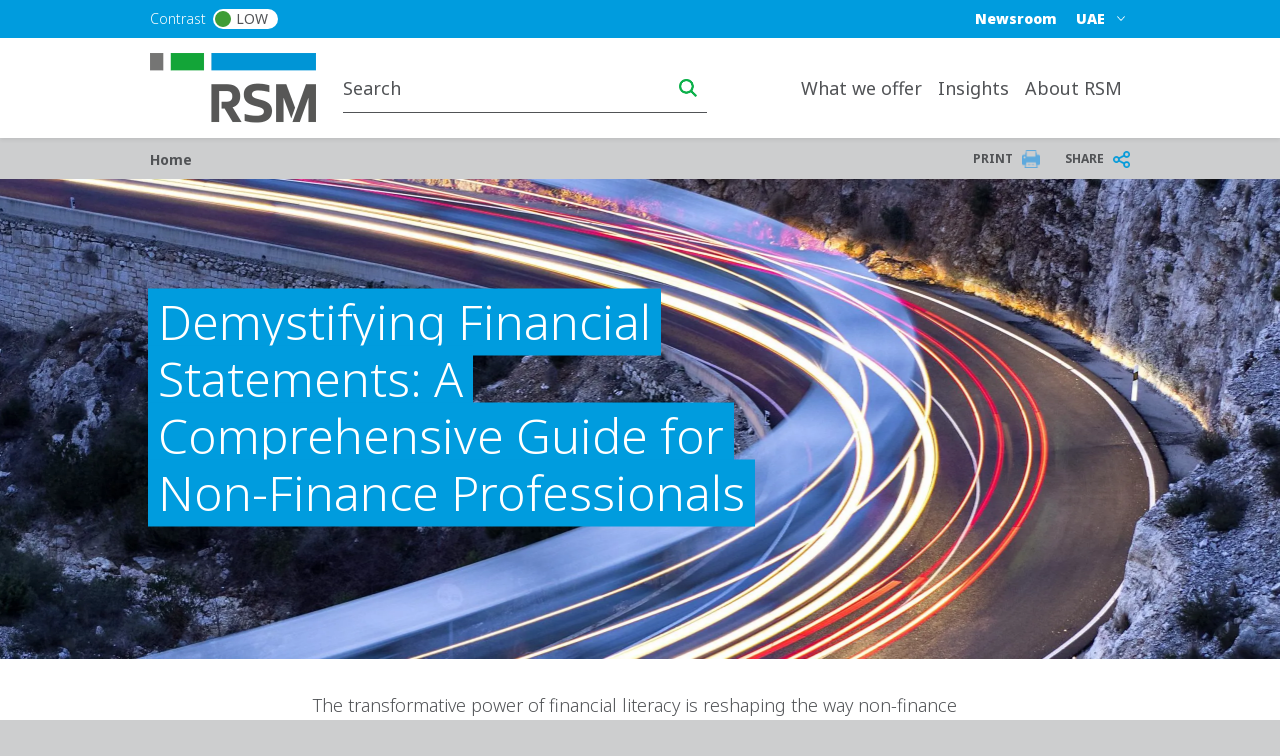

--- FILE ---
content_type: text/html; charset=UTF-8
request_url: https://www.rsm.global/uae/insights/demystifying-financial-statements-comprehensive-guide-non-finance-professionals
body_size: 15236
content:

 
<!DOCTYPE html>
<html lang="en" dir="ltr" prefix="og: https://ogp.me/ns#">
	<head>
		<meta charset="utf-8" />
<meta name="robots" content="index, follow" />
<link rel="canonical" href="https://www.rsm.global/uae/insights/demystifying-financial-statements-comprehensive-guide-non-finance-professionals" />
<link rel="shortlink" href="https://www.rsm.global/uae/node/164" />
<link rel="image_src" href="https://res.cloudinary.com/rsmglobal/image/fetch/t_default/f_auto/q_auto/https://www.rsm.global/uae/sites/default/files/media/GettyImages-959950902.jpg" />
<meta property="og:site_name" content="RSM UAE" />
<meta property="og:type" content="article" />
<meta property="og:url" content="https://www.rsm.global/uae/insights/demystifying-financial-statements-comprehensive-guide-non-finance-professionals" />
<meta property="og:title" content="Demystifying Financial Statements: A Comprehensive Guide for Non-Finance Professionals" />
<meta property="og:image" content="https://res.cloudinary.com/rsmglobal/image/fetch/t_default/f_auto/q_auto/https://www.rsm.global/uae/sites/default/files/media/GettyImages-959950902.jpg" />
<meta property="og:updated_time" content="2024-05-28T09:50:04+00:00" />
<meta property="article:published_time" content="2024-05-15T23:21:08+00:00" />
<meta property="article:modified_time" content="2024-05-28T09:50:04+00:00" />
<meta name="Generator" content="Drupal 10 (https://www.drupal.org)" />
<meta name="MobileOptimized" content="width" />
<meta name="HandheldFriendly" content="true" />
<meta name="viewport" content="width=device-width, initial-scale=1.0" />
<script type="text/javascript" src="https://cookie-cdn.cookiepro.com/consent/23bc4f25-5b4e-48a1-8ccb-46385d465ad9/OtAutoBlock.js"></script>
<script src="https://cookie-cdn.cookiepro.com/scripttemplates/otSDKStub.js" data-document-language="true" type="text/javascript" charset="UTF-8" data-domain-script="23bc4f25-5b4e-48a1-8ccb-46385d465ad9"></script>
<script type="text/javascript">
function OptanonWrapper() { }
</script>
<script></script>
<link rel="alternate" hreflang="en" href="https://www.rsm.global/uae/insights/demystifying-financial-statements-comprehensive-guide-non-finance-professionals" />
<script>window.a2a_config=window.a2a_config||{};a2a_config.callbacks=[];a2a_config.overlays=[];a2a_config.templates={};var a2a_config = a2a_config || {};
a2a_config.onclick =  2;</script>

		<title>Demystifying Financial Statements: A Comprehensive Guide for Non-Finance Professionals | RSM UAE</title>
		<link rel="stylesheet" media="all" href="/uae/sites/default/files/css/css_wPp8qvPzPaE_0-bVx914xKF_67AnKYI5gsHPNTLfn8A.css?delta=0&amp;language=en&amp;theme=rsm_global_platform_2022&amp;include=[base64]" />
<link rel="stylesheet" media="all" href="//cdnjs.cloudflare.com/ajax/libs/font-awesome/6.6.0/css/all.min.css" />
<link rel="stylesheet" media="all" href="/uae/sites/default/files/css/css_G0KPDvQhsD_tDvGLpBiNpPPtWGP4WUrm5QlglFeNIMA.css?delta=2&amp;language=en&amp;theme=rsm_global_platform_2022&amp;include=[base64]" />
<link rel="stylesheet" media="all" href="/uae/sites/default/files/css/css_5ts9Puqlb3XkoJbJ8vutdX1EIxAxHwzfeYs5RF82vk8.css?delta=3&amp;language=en&amp;theme=rsm_global_platform_2022&amp;include=[base64]" />

		

        <link rel="icon" type="image/png" href="https://res.cloudinary.com/rsmglobal/image/fetch/t_default/f_auto/q_auto/https://www.rsm.global/uae/profiles/rsm_global_platform/themes/rsm_global_platform_2022/images/favicons/favicon-32x32.png" sizes="32x32">
        <link rel="icon" type="image/png" href="https://res.cloudinary.com/rsmglobal/image/fetch/t_default/f_auto/q_auto/https://www.rsm.global/uae/profiles/rsm_global_platform/themes/rsm_global_platform_2022/images/favicons/android-chrome-192x192.png" sizes="192x192">
        <link rel="icon" type="image/png" href="https://res.cloudinary.com/rsmglobal/image/fetch/t_default/f_auto/q_auto/https://www.rsm.global/uae/profiles/rsm_global_platform/themes/rsm_global_platform_2022/images/favicons/favicon-96x96.png" sizes="96x96">
        <link rel="icon" type="image/png" href="https://res.cloudinary.com/rsmglobal/image/fetch/t_default/f_auto/q_auto/https://www.rsm.global/uae/profiles/rsm_global_platform/themes/rsm_global_platform_2022/images/favicons/favicon-16x16.png" sizes="16x16">

        <!-- Add to homescreen for Safari on iOS -->
        <link rel="apple-touch-icon" sizes="57x57" href="https://res.cloudinary.com/rsmglobal/image/fetch/t_default/f_auto/q_auto/https://www.rsm.global/uae/profiles/rsm_global_platform/themes/rsm_global_platform_2022/images/favicons/apple-touch-icon-57x57.png">
        <link rel="apple-touch-icon" sizes="60x60" href="https://res.cloudinary.com/rsmglobal/image/fetch/t_default/f_auto/q_auto/https://www.rsm.global/uae/profiles/rsm_global_platform/themes/rsm_global_platform_2022/images/favicons/apple-touch-icon-60x60.png">
        <link rel="apple-touch-icon" sizes="72x72" href="https://res.cloudinary.com/rsmglobal/image/fetch/t_default/f_auto/q_auto/https://www.rsm.global/uae/profiles/rsm_global_platform/themes/rsm_global_platform_2022/images/favicons/apple-touch-icon-72x72.png">
        <link rel="apple-touch-icon" sizes="76x76" href="https://res.cloudinary.com/rsmglobal/image/fetch/t_default/f_auto/q_auto/https://www.rsm.global/uae/profiles/rsm_global_platform/themes/rsm_global_platform_2022/images/favicons/apple-touch-icon-76x76.png">
        <link rel="apple-touch-icon" sizes="114x114" href="https://res.cloudinary.com/rsmglobal/image/fetch/t_default/f_auto/q_auto/https://www.rsm.global/uae/profiles/rsm_global_platform/themes/rsm_global_platform_2022/images/favicons/apple-touch-icon-114x114.png">
        <link rel="apple-touch-icon" sizes="120x120" href="https://res.cloudinary.com/rsmglobal/image/fetch/t_default/f_auto/q_auto/https://www.rsm.global/uae/profiles/rsm_global_platform/themes/rsm_global_platform_2022/images/favicons/apple-touch-icon-120x120.png">
        <link rel="apple-touch-icon" sizes="144x144" href="https://res.cloudinary.com/rsmglobal/image/fetch/t_default/f_auto/q_auto/https://www.rsm.global/uae/profiles/rsm_global_platform/themes/rsm_global_platform_2022/images/favicons/apple-touch-icon-144x144.png">
        <link rel="apple-touch-icon" sizes="152x152" href="https://res.cloudinary.com/rsmglobal/image/fetch/t_default/f_auto/q_auto/https://www.rsm.global/uae/profiles/rsm_global_platform/themes/rsm_global_platform_2022/images/favicons/apple-touch-icon-152x152.png">
        <link rel="apple-touch-icon" sizes="180x180" href="https://res.cloudinary.com/rsmglobal/image/fetch/t_default/f_auto/q_auto/https://www.rsm.global/uae/profiles/rsm_global_platform/themes/rsm_global_platform_2022/images/favicons/apple-touch-icon-180x180.png">

        <!-- Google Tag Manager -->
        <script>
            (function(w,d,s,l,i){w[l]=w[l]||[];w[l].push({'gtm.start':
            new Date().getTime(),event:'gtm.js'});var f=d.getElementsByTagName(s)[0],
            j=d.createElement(s),dl=l!='dataLayer'?'&l='+l:'';j.async=true;j.src=
            'https://www.googletagmanager.com/gtm.js?id='+i+dl;f.parentNode.insertBefore(j,f);
            })(window,document,'script','dataLayer','GTM-T2WHS3');
        </script>
        <!-- End Google Tag Manager -->

        <!-- Add centrally-managed CSS and JS from static assets site -->
        <!-- Check if the site is live or not -->
                    <link rel="stylesheet" type="text/css" href="https://test.rsm-static-assets.pages.dev/css/global.css" />
            <script src="https://test.rsm-static-assets.pages.dev/js/global.js"></script>
        
                <script>
            /* REQUIRES JQUERY */
(function () {
    setTimeout(() => { 
      var ddl = (document.querySelector(".site-header-desktop .js-jump-menu").value = 
      "cf87e701f88a6707437fa3a74e5ea2dd::https://www.rsm.global/uae/");
     }, 500);
     setTimeout(() => { 
       var ddl = (document.querySelector(".site-header-mobile .js-jump-menu").value = 
       "cf87e701f88a6707437fa3a74e5ea2dd::https://www.rsm.global/uae/");
      }, 500);
  })();
        </script>

                <style>
            .paragraph--type--hero-banner #hero-text {margin:-40px 67px;}
        </style>
    </head>
	<body class="not-logged-in">
        <!-- Google Tag Manager (noscript) -->
        <noscript><iframe src="https://www.googletagmanager.com/ns.html?id=GTM-T2WHS3" height="0" width="0" style="display:none;visibility:hidden"></iframe></noscript>
        <!-- End Google Tag Manager (noscript) -->
        
        
          <div class="dialog-off-canvas-main-canvas" data-off-canvas-main-canvas>
    
	
<div id="page-wrapper">
	<div id="page" class="page nav-down container-full-width shadow-sm rsm-firm">
		<header id="header" class="site-header js-site-header shadow-sm col-12" role="banner">
	<a href="#main-content" class="screen-reader-focusable skip-link">
		Skip to main content
	</a>
	<div class="site-header-desktop d-none d-xl-block">
		<div
			class="site-header__top">

						
			<div class="header-regions ">
				<div class="header-regions__container container-xl">
					<div class="high-contrast-wrapper col-sm-2">
						<label class="high-contrast switch" id="high-contrast">
							<p>Contrast</p>
							<input type="checkbox">
							<span class="slider round">
								<span class="circle"></span>
								<p>Low</p>
							</span>
						</label>
					</div>
					
					<div class="header-regions__blocks col-sm-10 d-flex justify-content-end align-items-center">
						<div class="top-blue-nav">      <div class="header_links">
      <nav role="navigation" aria-labelledby="block-bluetopnav-menu" id="block-bluetopnav">
            
  <h2 class="visually-hidden" id="block-bluetopnav-menu">Blue top nav</h2>
  

        
              <ul region="header_links" block="bluetopnav" class="menu">
                    <li class="menu-item" role="menuitem">
        <a href="/uae/news" data-drupal-link-system-path="node/1">Newsroom </a>
              </li>
        </ul>
  


  </nav>

    </div>
  </div>
						      <div class="header_regions">
      <div class="worldwide-dropdown rsm-wwdd">
  <label for="jump-menu-wwdd" class="visually-hidden">Select a region or country</label>
  <div class="marker-icon" aria-hidden="true">
    <span class="iconify" data-icon="carbon:location" role="img" aria-label="location"></span>
  </div>
  <select class="jump-menu-wwdd js-jump-menu-wwdd sitename" id="jump-menu-wwdd" name="jump">
    <option value="UAE">UAE</option>
  </select>
  <div id="wwdd-dropdown-status" aria-live="polite" class="visually-hidden"></div>
</div>
    </div>
  </div>
				</div>
			</div>
		</div>
		<div class="site-header__main">
			<div class="container-xl header-main__container">
				<div class="site-header__logo-wrapper col-sm-2">
					<a id="logo" class="site-header__logo" title="home" href="https://www.rsm.global/uae/" aria-label="Go to homepage">
						<img src="https://res.cloudinary.com/rsmglobal/image/fetch/t_default/f_auto/q_auto/https://www.rsm.global/uae/profiles/rsm_global_platform/themes/rsm_global_platform_2022/images/logo@2x.png" alt="Home">
					</a>
				</div>
				<div class="site-header__right col-sm-10 d-flex justify-content-end">
					<div class="site-header__search">
													      <div class="header_search">
      <div class="header-search d-flex justify-content-end">
	<input type="text" placeholder="Search" id="main-search" name="main-search">
	<button type="button" id="search-icon" aria-label="Search icon" title="Search icon" aria-label="search icon"></button>
</div>

    </div>
  
											</div>
					<div class="site-header__menu">
						
						<nav role="navigation" aria-labelledby="block-mainnavigation-desktop-menu" id="block-mainnavigation-desktop">
            
  <h2 class="visually-hidden" id="block-mainnavigation-desktop-menu">Main navigation desktop</h2>
  

        

<nav class="site-menu-desktop navbar navbar-expand-lg ps-3 d-none d-lg-block">
	<div
		class="collapse navbar-collapse justify-content-end" id="main">
				<ul class="navbar-nav" role="menu">
												<li class="nav-item dropdown lv-0 " role="menuitem">
						<a class="nav-link dropdown-toggle" id="what-we-offer-desktop" data-bs-auto-close="outside" data-bs-toggle="dropdown" aria-haspopup="true" aria-expanded="false">
							What we offer
							<span class="iconify arrow-down" data-icon="ic:baseline-keyboard-arrow-down" data-width="16"></span>
						</a>
						<ul class="dropdown-menu container-xl" role="menu" aria-labelledby="what-we-offer">
							<li class="d-flex shadow h-100 inner-menu-div">
																								<ul class="nav nav-tabs flex-column">
																																									<li class="dropdown-item lv-1 nav-title " role="menuitem">
												<p class="p_menu_item_h2">Explore RSM&#039;s solutions and services</p>
											</li>
																																																																<li class="dropdown-item lv-1 " role="menuitem">
																											<button class="active" id="what-we-offer-by-service-desktop-tab" data-bs-toggle="tab" data-bs-target="#what-we-offer-by-service-desktop" type="button" role="tab" aria-controls="by-service" aria-selected="false" aria-label="by-service link" title="by-service link">
															By service
															<span class="iconify arrow-right" data-icon="ic:baseline-keyboard-arrow-right" data-width="16"></span>
														</button>
																									</li>
																																						</ul>

																<div class="tab-content" id="myTabContent">
																																																												<div class="tab-pane active h-100 main-menu-container" id="what-we-offer-by-service-desktop" role="tabpanel" aria-labelledby="pane-A">
												<div class="d-flex h-100 main-menu-inner-wrap">
																										
																																							
																																								
																																																																																																																			
																																																																																																																			
																																																																																																																																																																																	
																																																																																																																																				
																										
																																							
																										<ul class="tab-pane--nav d-flex flex-column col-4">
																																												
																																																																																																																																																																																																																																																																																																																																																																																																																																																																																																																																																																																																																																																																																																																																																																																											
																																																																<ul class="second_level_ul_header">
																		<li class="second_level_li_header" role="menuitem">
																																							<a class="second_level_link" target="_self" href="/uae/service/audit-assurance">Audit and Assurance</a>
																																					</li>

																																																							<ul class="third_level_child_items_ul">
																																									<li role="menuitem">
																																													<a target="_self" href="/uae/service/risk-advisory/internal-audit">Internal Auditing</a>
																																											</li>
																																							</ul>
																																			</ul>
																															
																																																																										
																																																																																																																																																																																																																																																																																																																																																																																																																																																																																																																																																																																																																																																																																																																																																																																																																																
															
																																																																										
																																																																																																																																																																																																																																																																																																																																																																																																																																																																																																																																																																																																																																																																																																																																																																																											
																																																																<ul class="second_level_ul_header">
																		<li class="second_level_li_header" role="menuitem">
																																							<a class="second_level_link" target="_self" href="/uae/service/digital-consultancy">Digital Consultancy</a>
																																					</li>

																																																							<ul class="third_level_child_items_ul">
																																									<li role="menuitem">
																																													<a target="_self" href="/uae/service/digital-consultancy/business-applications">Business Applications</a>
																																											</li>
																																							</ul>
																																			</ul>
																															
																																																																										
																																																																																																																																																																																																																																																																																																																																																																																																																																																																																																																																																																																																																																																																																																																																																																																																																																
															
																																													</ul>
															<ul class="tab-pane--nav d-flex flex-column col-4">
																																																																											
																																																																																																																																																																																																																																																																																																																																																																																																																																																																																																																																																																																																																																																																																																																																																																																											
																																																																<ul class="second_level_ul_header">
																		<li class="second_level_li_header" role="menuitem">
																																							<a class="second_level_link" target="_self" href="/uae/service/risk-management">Risk Advisory and Management Services</a>
																																					</li>

																																																							<ul class="third_level_child_items_ul">
																																									<li role="menuitem">
																																													<a target="_self" href="/uae/service/corporate-advisory">Business Advisory Services</a>
																																											</li>
																																									<li role="menuitem">
																																													<a target="_self" href="/uae/outsourced-accounting-and-business-services">Outsourced Accounting and Business Services</a>
																																											</li>
																																									<li role="menuitem">
																																													<a target="_self" href="/uae/service/private-client-and-family-wealth-management">Private Client and Family Wealth Management</a>
																																											</li>
																																							</ul>
																																			</ul>
																															
																																																																										
																																																																																																																																																																																																																																																																																																																																																																																																																																																																																																																																																																																																																																																																																																																																																																																																																																
															
																																																																										
																																																																																																																																																																																																																																																																																																																																																																																																																																																																																																																																																																																																																																																																																																																																																																																																																																
															
																																																																										
																																																																																																																																																																																																																																																																																																																																																																																																																																																																																																																																																																																																																																																																																																																																																																																																																																
															
																																													</ul>
															<ul class="tab-pane--nav d-flex flex-column col-4">
																																																																											
																																																																																																																																																																																																																																																																																																																																																																																																																																																																																																																																																																																																																																																																																																																																																																																											
																																																																<ul class="second_level_ul_header">
																		<li class="second_level_li_header" role="menuitem">
																																							<a class="second_level_link" target="_self" href="/uae/service/tax-compliance-advisory-services">Tax</a>
																																					</li>

																																																							<ul class="third_level_child_items_ul">
																																									<li role="menuitem">
																																													<a target="_self" href="/uae/service/tax/navigating-the-oecds-pillar-two-framework-in-united-arab-emirates">OECD Pillar Two</a>
																																											</li>
																																									<li role="menuitem">
																																													<a target="_self" href="/uae/service/uaes-dmtt-gains-oecd-transitional-qualified-status">UAE’s DMTT Gains OECD Transitional Qualified Status</a>
																																											</li>
																																							</ul>
																																			</ul>
																															
																																																																										
																																																																																																																																																																																																																																																																																																																																																																																																																																																																																																																																																																																																																																																																																																																																																																																																																																
															
																																																																										
																																																																																																																																																																																																																																																																																																																																																																																																																																																																																																																																																																																																																																																																																																																																																																																																																																
															
																																																									</ul>

																																						</div>
											</div>
																											</div>
															</li>
						</ul>
					</li>
																<li class="nav-item dropdown lv-0 " role="menuitem">
						<a class="nav-link dropdown-toggle" id="insights-desktop" data-bs-auto-close="outside" data-bs-toggle="dropdown" aria-haspopup="true" aria-expanded="false">
							Insights
							<span class="iconify arrow-down" data-icon="ic:baseline-keyboard-arrow-down" data-width="16"></span>
						</a>
						<ul class="dropdown-menu container-xl" role="menu" aria-labelledby="insights">
							<li class="d-flex shadow h-100 inner-menu-div">
																								<ul class="nav nav-tabs flex-column">
																																									<li class="dropdown-item lv-1 nav-title " role="menuitem">
												<p class="p_menu_item_h2">Explore RSM&#039;s insights</p>
											</li>
																																																																<li class="dropdown-item lv-1 " role="menuitem">
																											<button class="active" id="insights-featured-insights-desktop-tab" data-bs-toggle="tab" data-bs-target="#insights-featured-insights-desktop" type="button" role="tab" aria-controls="featured-insights" aria-selected="false" aria-label="featured-insights link" title="featured-insights link">
															Featured insights
															<span class="iconify arrow-right" data-icon="ic:baseline-keyboard-arrow-right" data-width="16"></span>
														</button>
																									</li>
																																																																											<li class="dropdown-item lv-1 " role="menuitem">
																											<button class="" id="insights-global-insights-desktop-tab" data-bs-toggle="tab" data-bs-target="#insights-global-insights-desktop" type="button" role="tab" aria-controls="global-insights" aria-selected="false" aria-label="global-insights link" title="global-insights link">
															Global insights
															<span class="iconify arrow-right" data-icon="ic:baseline-keyboard-arrow-right" data-width="16"></span>
														</button>
																									</li>
																																						</ul>

																<div class="tab-content" id="myTabContent">
																																																												<div class="tab-pane active h-100 main-menu-container" id="insights-featured-insights-desktop" role="tabpanel" aria-labelledby="pane-A">
												<div class="d-flex h-100 main-menu-inner-wrap">
																										
																																							
																																								
																																																							
																																									
																										
																																							
																										<ul class="tab-pane--nav d-flex flex-column col-4">
																																												
																																																																																																											
																																																																<a class="second_lv_header_childess_a" target="_self" role="menuitem" href="/uae/insights/consulting-insights">Consulting insights</a>

																																															
																																													</ul>
															<ul class="tab-pane--nav d-flex flex-column col-4">
																																																																											
																																																																																																											
																																																																<a class="second_lv_header_childess_a" target="_self" role="menuitem" href="/uae/insights/tax-insights">Tax insights</a>

																																															
																																																									</ul>

																																						</div>
											</div>
																																																			<div class="tab-pane  h-100 main-menu-container" id="insights-global-insights-desktop" role="tabpanel" aria-labelledby="pane-A">
												<div class="d-flex h-100 main-menu-inner-wrap">
																										
																																							
																																								
																																																							
																																																							
																																																							
																																																							
																																									
																										
																																							
																										<ul class="tab-pane--nav d-flex flex-column col-4">
																																												
																																																																																																																																																																																																								
																																																																<a class="second_lv_header_childess_a" target="_blank" role="menuitem" href="https://www.rsm.global/insights/blockchain-cryptocurrency-and-digital-assets">Blockchain, Cryptocurrency and Digital Assets</a>

																																															
																																																																										
																																																																																																																																																																																																								
																																																																<a class="second_lv_header_childess_a" target="_blank" role="menuitem" href="https://www.rsm.global/insights/cyber-security">Cyber security</a>

																																															
																																													</ul>
															<ul class="tab-pane--nav d-flex flex-column col-4">
																																																																											
																																																																																																																																																																																																								
																																																																<a class="second_lv_header_childess_a" target="_blank" role="menuitem" href="https://www.rsm.global/insights/environmental-social-and-governance">Environmental, Social and Governance</a>

																																															
																																																																										
																																																																																																																																																																																																								
																																																																<a class="second_lv_header_childess_a" target="_blank" role="menuitem" href="https://www.rsm.global/insights/finding-opportunity-change">Finding opportunity in change</a>

																																															
																																													</ul>
															<ul class="tab-pane--nav d-flex flex-column col-4">
																																																																											
																																																																																																																																																																																																								
																																																																<a class="second_lv_header_childess_a" target="_blank" role="menuitem" href="https://www.rsm.global/insights/rsm-global-blog">RSM Global Blog</a>

																																															
																																																									</ul>

																																						</div>
											</div>
																											</div>
															</li>
						</ul>
					</li>
																<li class="nav-item dropdown lv-0 " role="menuitem">
						<a class="nav-link dropdown-toggle" id="about-rsm-desktop" data-bs-auto-close="outside" data-bs-toggle="dropdown" aria-haspopup="true" aria-expanded="false">
							About RSM
							<span class="iconify arrow-down" data-icon="ic:baseline-keyboard-arrow-down" data-width="16"></span>
						</a>
						<ul class="dropdown-menu container-xl" role="menu" aria-labelledby="about-rsm">
							<li class="d-flex shadow h-100 inner-menu-div">
																								<ul class="nav nav-tabs flex-column">
																																									<li class="dropdown-item lv-1 nav-title " role="menuitem">
												<p class="p_menu_item_h2">About RSM</p>
											</li>
																																																																<li class="dropdown-item lv-1 " role="menuitem">
																											<button class="active" id="about-rsm-experience-the-power-of-being-understood-desktop-tab" data-bs-toggle="tab" data-bs-target="#about-rsm-experience-the-power-of-being-understood-desktop" type="button" role="tab" aria-controls="experience-the-power-of-being-understood" aria-selected="false" aria-label="experience-the-power-of-being-understood link" title="experience-the-power-of-being-understood link">
															Experience the power of being understood
															<span class="iconify arrow-right" data-icon="ic:baseline-keyboard-arrow-right" data-width="16"></span>
														</button>
																									</li>
																																																																											<li class="dropdown-item lv-1 " role="menuitem">
																											<button class="" id="about-rsm-our-offices-desktop-tab" data-bs-toggle="tab" data-bs-target="#about-rsm-our-offices-desktop" type="button" role="tab" aria-controls="our-offices" aria-selected="false" aria-label="our-offices link" title="our-offices link">
															Our offices
															<span class="iconify arrow-right" data-icon="ic:baseline-keyboard-arrow-right" data-width="16"></span>
														</button>
																									</li>
																																						</ul>

																<div class="tab-content" id="myTabContent">
																																																												<div class="tab-pane active h-100 main-menu-container" id="about-rsm-experience-the-power-of-being-understood-desktop" role="tabpanel" aria-labelledby="pane-A">
												<div class="d-flex h-100 main-menu-inner-wrap">
																										
																																							
																																								
																																																							
																																																							
																																																							
																																																							
																																																							
																																									
																										
																																							
																										<ul class="tab-pane--nav d-flex flex-column col-4">
																																												
																																																																																																																																																																																																																																							
																																																																<a class="second_lv_header_childess_a" target="_self" role="menuitem" href="/uae/about-us">About us</a>

																																															
																																																																										
																																																																																																																																																																																																																																							
																																																																<a class="second_lv_header_childess_a" target="_self" role="menuitem" href="/uae/current-opportunities">Careers</a>

																																															
																																													</ul>
															<ul class="tab-pane--nav d-flex flex-column col-4">
																																																																											
																																																																																																																																																																																																																																							
																																																																<a class="second_lv_header_childess_a" target="_self" role="menuitem" href="/uae/international">International</a>

																																															
																																																																										
																																																																																																																																																																																																																																							
																																																																<a class="second_lv_header_childess_a" target="_self" role="menuitem" href="/uae/people-search">Our people</a>

																																															
																																													</ul>
															<ul class="tab-pane--nav d-flex flex-column col-4">
																																																																											
																																																																																																																																																																																																																																							
																																																																<a class="second_lv_header_childess_a" target="_self" role="menuitem" href="/uae/our-values">Our values</a>

																																															
																																																																										
																																																																																																																																																																																																																																							
																																																																<a class="second_lv_header_childess_a" target="_self" role="menuitem" href="/uae/why-work-us">Why work for us?</a>

																																															
																																																									</ul>

																																						</div>
											</div>
																																																			<div class="tab-pane  h-100 main-menu-container" id="about-rsm-our-offices-desktop" role="tabpanel" aria-labelledby="pane-A">
												<div class="d-flex h-100 main-menu-inner-wrap">
																										
																																							
																																								
																																																							
																																																							
																																																							
																																									
																										
																																							
																										<ul class="tab-pane--nav d-flex flex-column col-4">
																																												
																																																																																																																																																																									
																																																																<a class="second_lv_header_childess_a" target="_self" role="menuitem" href="/uae/office/abu-dhabi-adgm">Abu Dhabi (ADGM)</a>

																																															
																																																																										
																																																																																																																																																																									
																																																																<a class="second_lv_header_childess_a" target="_self" role="menuitem" href="/uae/office/abu-dhabi-branch">Abu Dhabi (Branch)</a>

																																															
																																													</ul>
															<ul class="tab-pane--nav d-flex flex-column col-4">
																																																																											
																																																																																																																																																																									
																																																																<a class="second_lv_header_childess_a" target="_self" role="menuitem" href="/uae/office/dubai-head-office">Dubai (Head Office)</a>

																																															
																																																																										
																																																																																																																																																																									
																																																																<a class="second_lv_header_childess_a" target="_self" role="menuitem" href="/uae/office/sharjah-branch">Sharjah (Branch)</a>

																																															
																																																									</ul>

																																						</div>
											</div>
																											</div>
															</li>
						</ul>
					</li>
																						<li class="nav-item lv-0 bluetop-mobiledisplay" role="menuitem">
							<a class="nav-link" target="" href="/uae/news">Newsroom</a>
						</li>
														</ul>
	</div>
</nav>

<style>
	/* .mega-menu-container  */
	.main-menu-container {
		margin: 0 auto;
		padding: 5px;
		max-height: 100vh;
		overflow-y: auto;
		overflow-x: hidden;
	}

	/* .mega-menu */
	.main-menu-inner-wrap {
		columns: 3;
		column-gap: 0;
		font-family: -apple-system, BlinkMacSystemFont, "Segoe UI", Roboto, sans-serif;
		color: white;
	}

	/* .mega-menu__section */
	.second_level_ul_header {
		display: inline-block;
		width: 100%;
		break-inside: avoid;
		page-break-inside: avoid;
	}

	/* mega-menu__heading */
	.second_level_li_header {
		font-size: 1.25rem;
		font-weight: 600;
		margin: 0 0 0.75rem;
	}

	/* mega-menu__list */
	.third_level_child_items_ul {
		list-style: none;
		padding: 0;
		margin: 0;
	}

	/* mega-menu__link */
	.third_level_child_items_ul li a {
		text-decoration: none;
		display: block;
		padding: 0.25rem 0;
		transition: color 0.2s ease;
		word-wrap: break-word;
		overflow-wrap: break-word;
	}

	@media(max-width: 1400px) {
		.main-menu-inner-wrap {
			columns: 2;
		}

		.main-menu-container {
			padding: 0
		}
	}

	
</style>
<script>
  // script to apply class to third level menu to apply correct class based on columns
	document.addEventListener("DOMContentLoaded", function () {
		document.querySelectorAll(".tab-pane").forEach((tabPane) => {
			let navContainers = Array.from(tabPane.querySelectorAll(".tab-pane--nav"));
			navContainers = navContainers.filter((ul) => {
				if (!ul.innerHTML.trim()) {
						ul.remove();
						return false;
				}
				return true;
			});

			let visibleCount = navContainers.length;

			if (visibleCount === 0) return;

			let columnClass = "col-4"; // Default for three columns
			if (visibleCount === 1) {
				columnClass = "col-12"; // Full width
			} else if (visibleCount === 2) {
				columnClass = "col-6"; // Two columns
			}

			// Applying class to each remaining <ul> within this tab
			navContainers.forEach((ul) => {
				ul.classList.remove("col-4", "col-6", "col-12");
				ul.classList.add(columnClass);
			});
		});
	});
</script>

  </nav>
</div>
										
				</div>
			</div>
		</div>
	</div>
	<div class="site-header-mobile d-block d-xl-none">
		<div class="header-regions ">
			<div class="header-regions__container container-xl d-flex justify-content-between">
				<div class="high-contrast-wrapper">
					<label class="high-contrast switch" id="high-contrast">
						<p>Contrast</p>
						<input type="checkbox">
						<span class="slider round">
							<span class="circle"></span>
							<p>Low</p>
						</span>
					</label>
				</div>

				<div class="header-regions__blocks d-flex justify-content-end align-items-center">
					<div class="top-blue-nav">
						      <div class="header_links">
      <nav role="navigation" aria-labelledby="block-bluetopnav-menu" id="block-bluetopnav">
            
  <h2 class="visually-hidden" id="block-bluetopnav-menu">Blue top nav</h2>
  

        
              <ul region="header_links" block="bluetopnav" class="menu">
                    <li class="menu-item" role="menuitem">
        <a href="/uae/news" data-drupal-link-system-path="node/1">Newsroom </a>
              </li>
        </ul>
  


  </nav>

    </div>
  
					</div>
				</div>
			</div>
		</div>
		<div class="navbar navbar-dark">
			<div class="site-header__logo-wrapper">
				<a id="logo" class="site-header__logo" title="home" href="https://www.rsm.global/uae/">
					<img src="https://res.cloudinary.com/rsmglobal/image/fetch/t_default/f_auto/q_auto/https://www.rsm.global/uae/profiles/rsm_global_platform/themes/rsm_global_platform_2022/images/logo@2x.png" alt="Home">
				</a>
			</div>
			<div class="site-header__search">
									<div class="header-search d-flex justify-content-end">
						<input type="text" placeholder="Search" id="main-search-mobile" name="main-search-mobile">
						<button type="button" id="search-icon" aria-label="search icon" class="search-icon-mobile"></button>
					</div>
							</div>
			<div id="site-header__right" class="site-header__right">
				      <div class="header_regions">
      <div class="worldwide-dropdown rsm-wwdd">
  <label for="jump-menu-wwdd" class="visually-hidden">Select a region or country</label>
  <div class="marker-icon" aria-hidden="true">
    <span class="iconify" data-icon="carbon:location" role="img" aria-label="location"></span>
  </div>
  <select class="jump-menu-wwdd js-jump-menu-wwdd sitename" id="jump-menu-wwdd" name="jump">
    <option value="UAE">UAE</option>
  </select>
  <div id="wwdd-dropdown-status" aria-live="polite" class="visually-hidden"></div>
</div>
    </div>
  
				<button class="navbar-toggler" type="button" data-bs-toggle="collapse" data-bs-target="#navbarText" data-bs-parent="#site-header__right" aria-controls="navbarText" aria-expanded="false" aria-label="Toggle navigation" title="Toggle navigation">
					<span></span>
					<span></span>
					<span></span>
				</button>
				<div class="collapse navbar-collapse" id="navbarText">
					<nav role="navigation" aria-labelledby="block-mainnavigation-mobile-menu" id="block-mainnavigation-mobile">
            
  <h2 class="visually-hidden" id="block-mainnavigation-mobile-menu">Main navigation mobile</h2>
  

        

<nav class="site-menu-mobile py-0 navbar navbar-expand-xl px-2 d-block d-xl-none shadow-sm">
	<ul class="dropdown-menu-lv-0 " role="menu">
									<li class="nav-item dropdown  lv-0" role="menuitem">
					<a class="nav-link dropdown-toggle" target="" href="" id="what-we-offer" data-bs-auto-close="outside" data-bs-toggle="dropdown" aria-haspopup="true" aria-expanded="false">
						What we offer
						<span class="iconify arrow-right" data-icon="ic:baseline-keyboard-arrow-right"></span>
					</a>
					<div class="dropdown-menu dropdown-menu-lv-1 px-2 pb-0 shadow-sm" role="menu" aria-labelledby="what-we-offer">
																		<div class="nav-controls nav-controls-lv-0">

							<button class="nav-link nav-main-menu" data-main-back="what-we-offer" aria-label="Main Menu link" title="Main Menu link">
								<span class="iconify arrow-left" data-icon="ic:baseline-keyboard-arrow-left" data-wth="16"></span>
								<span class="iconify arrow-left" data-icon="ic:baseline-keyboard-arrow-left" data-width="16"></span>
								Main Menu
							</button>
						</div>
						<ul class="d-flex flex-column ">
																																	<li class=" lv-1 nav-title" role="menuitem">
										<p class="p_menu_item_h3">Explore RSM&#039;s solutions and services</p>
									</li>
																																																				<li class=" lv-1" role="menuitem">
																							<a class="nav-link dropdown-toggle no-link" target="" href="" id="what-we-offer-by-service" data-bs-auto-close="outside" data-bs-toggle="dropdown" aria-haspopup="true" aria-expanded="false">
													By service
													<span class="iconify arrow-right" data-icon="ic:baseline-keyboard-arrow-right"></span>
												</a>
																																	<div class="dropdown-menu dropdown-menu-lv-2 px-2 pb-0 shadow-sm">
												<div class="nav-controls nav-controls-lv-1">
													<button class="nav-link nav-main-menu" data-main-back="what-we-offer" aria-label="Main Menu link" title="Main Menu link">
														<span class="iconify arrow-left" data-icon="ic:baseline-keyboard-arrow-left" data-width="16"></span>
														<span class="iconify arrow-left" data-icon="ic:baseline-keyboard-arrow-left" data-width="16"></span>
														Main Menu
													</button>
													<button class="nav-link nav-level-back" data-parent-back="what-we-offer-by-service" aria-label="Back to link" title="Back to link">
														<span class="iconify arrow-left" data-icon="ic:baseline-keyboard-arrow-left" data-width="16"></span>
														<span class="iconify arrow-left" data-icon="ic:baseline-keyboard-arrow-left" data-width="16"></span>
														Back to 'What we offer'
													</button>
												</div>
												<ul class="d-flex flex-column menu-dropdown-second-level-ul">
																																																									<ul class="ul-lv-2">
															
																													<li class=" lv-2 lv-3-exists" role="menuitem">	
																<a class="nav-link second_lv_header_childess_a" target="" href="/uae/service/audit-assurance">Audit and Assurance</a>
																																													 
																																																																							<li class="third_level_li" role="menuitem"><a target="" href="/uae/service/risk-advisory/internal-audit">Internal Auditing</a></li>
																																																																																																	</li>
																													</ul>
																																																																							<ul class="ul-lv-2">
															
																													<li class=" lv-2 lv-3-exists" role="menuitem">	
																<a class="nav-link second_lv_header_childess_a" target="" href="/uae/service/digital-consultancy">Digital Consultancy</a>
																																													 
																																																																							<li class="third_level_li" role="menuitem"><a target="" href="/uae/service/digital-consultancy/business-applications">Business Applications</a></li>
																																																																																																	</li>
																													</ul>
																																																																							<ul class="ul-lv-2">
															
																													<li class=" lv-2 lv-3-exists" role="menuitem">	
																<a class="nav-link second_lv_header_childess_a" target="" href="/uae/service/risk-management">Risk Advisory and Management Services</a>
																																													 
																																																																							<li class="third_level_li" role="menuitem"><a target="" href="/uae/service/corporate-advisory">Business Advisory Services</a></li>
																																					<li class="third_level_li" role="menuitem"><a target="" href="/uae/outsourced-accounting-and-business-services">Outsourced Accounting and Business Services</a></li>
																																					<li class="third_level_li" role="menuitem"><a target="" href="/uae/service/private-client-and-family-wealth-management">Private Client and Family Wealth Management</a></li>
																																																																																																	</li>
																													</ul>
																																																																							<ul class="ul-lv-2">
															
																													<li class=" lv-2 lv-3-exists" role="menuitem">	
																<a class="nav-link second_lv_header_childess_a" target="" href="/uae/service/tax-compliance-advisory-services">Tax</a>
																																													 
																																																																							<li class="third_level_li" role="menuitem"><a target="" href="/uae/service/tax/navigating-the-oecds-pillar-two-framework-in-united-arab-emirates">OECD Pillar Two</a></li>
																																					<li class="third_level_li" role="menuitem"><a target="" href="/uae/service/uaes-dmtt-gains-oecd-transitional-qualified-status">UAE’s DMTT Gains OECD Transitional Qualified Status</a></li>
																																																																																																	</li>
																													</ul>
																																							</ul>
											</div>
										</li>
																														</ul>
					</div>
				</li>
												<li class="nav-item dropdown  lv-0" role="menuitem">
					<a class="nav-link dropdown-toggle" target="" href="" id="insights" data-bs-auto-close="outside" data-bs-toggle="dropdown" aria-haspopup="true" aria-expanded="false">
						Insights
						<span class="iconify arrow-right" data-icon="ic:baseline-keyboard-arrow-right"></span>
					</a>
					<div class="dropdown-menu dropdown-menu-lv-1 px-2 pb-0 shadow-sm" role="menu" aria-labelledby="insights">
																		<div class="nav-controls nav-controls-lv-0">

							<button class="nav-link nav-main-menu" data-main-back="insights" aria-label="Main Menu link" title="Main Menu link">
								<span class="iconify arrow-left" data-icon="ic:baseline-keyboard-arrow-left" data-wth="16"></span>
								<span class="iconify arrow-left" data-icon="ic:baseline-keyboard-arrow-left" data-width="16"></span>
								Main Menu
							</button>
						</div>
						<ul class="d-flex flex-column ">
																																	<li class=" lv-1 nav-title" role="menuitem">
										<p class="p_menu_item_h3">Explore RSM&#039;s insights</p>
									</li>
																																																				<li class=" lv-1" role="menuitem">
																							<a class="nav-link dropdown-toggle no-link" target="" href="" id="insights-featured-insights" data-bs-auto-close="outside" data-bs-toggle="dropdown" aria-haspopup="true" aria-expanded="false">
													Featured insights
													<span class="iconify arrow-right" data-icon="ic:baseline-keyboard-arrow-right"></span>
												</a>
																																	<div class="dropdown-menu dropdown-menu-lv-2 px-2 pb-0 shadow-sm">
												<div class="nav-controls nav-controls-lv-1">
													<button class="nav-link nav-main-menu" data-main-back="insights" aria-label="Main Menu link" title="Main Menu link">
														<span class="iconify arrow-left" data-icon="ic:baseline-keyboard-arrow-left" data-width="16"></span>
														<span class="iconify arrow-left" data-icon="ic:baseline-keyboard-arrow-left" data-width="16"></span>
														Main Menu
													</button>
													<button class="nav-link nav-level-back" data-parent-back="insights-featured-insights" aria-label="Back to link" title="Back to link">
														<span class="iconify arrow-left" data-icon="ic:baseline-keyboard-arrow-left" data-width="16"></span>
														<span class="iconify arrow-left" data-icon="ic:baseline-keyboard-arrow-left" data-width="16"></span>
														Back to 'Insights'
													</button>
												</div>
												<ul class="d-flex flex-column menu-dropdown-second-level-ul">
																																																									
																													<li class=" lv-2 " role="menuitem">	
																<a class="nav-link second_lv_header_childess_a" target="" href="/uae/insights/consulting-insights">Consulting insights</a>
																																																																										</li>
																																																																							
																													<li class=" lv-2 " role="menuitem">	
																<a class="nav-link second_lv_header_childess_a" target="" href="/uae/insights/tax-insights">Tax insights</a>
																																																																										</li>
																																							</ul>
											</div>
										</li>
																																																													<li class=" lv-1" role="menuitem">
																							<a class="nav-link dropdown-toggle no-link" target="" href="" id="insights-global-insights" data-bs-auto-close="outside" data-bs-toggle="dropdown" aria-haspopup="true" aria-expanded="false">
													Global insights
													<span class="iconify arrow-right" data-icon="ic:baseline-keyboard-arrow-right"></span>
												</a>
																																	<div class="dropdown-menu dropdown-menu-lv-2 px-2 pb-0 shadow-sm">
												<div class="nav-controls nav-controls-lv-1">
													<button class="nav-link nav-main-menu" data-main-back="insights" aria-label="Main Menu link" title="Main Menu link">
														<span class="iconify arrow-left" data-icon="ic:baseline-keyboard-arrow-left" data-width="16"></span>
														<span class="iconify arrow-left" data-icon="ic:baseline-keyboard-arrow-left" data-width="16"></span>
														Main Menu
													</button>
													<button class="nav-link nav-level-back" data-parent-back="insights-global-insights" aria-label="Back to link" title="Back to link">
														<span class="iconify arrow-left" data-icon="ic:baseline-keyboard-arrow-left" data-width="16"></span>
														<span class="iconify arrow-left" data-icon="ic:baseline-keyboard-arrow-left" data-width="16"></span>
														Back to 'Insights'
													</button>
												</div>
												<ul class="d-flex flex-column menu-dropdown-second-level-ul">
																																																									
																													<li class=" lv-2 " role="menuitem">	
																<a class="nav-link second_lv_header_childess_a" target="_blank" href="https://www.rsm.global/insights/blockchain-cryptocurrency-and-digital-assets">Blockchain, Cryptocurrency and Digital Assets</a>
																																																																										</li>
																																																																							
																													<li class=" lv-2 " role="menuitem">	
																<a class="nav-link second_lv_header_childess_a" target="_blank" href="https://www.rsm.global/insights/cyber-security">Cyber security</a>
																																																																										</li>
																																																																							
																													<li class=" lv-2 " role="menuitem">	
																<a class="nav-link second_lv_header_childess_a" target="_blank" href="https://www.rsm.global/insights/environmental-social-and-governance">Environmental, Social and Governance</a>
																																																																										</li>
																																																																							
																													<li class=" lv-2 " role="menuitem">	
																<a class="nav-link second_lv_header_childess_a" target="_blank" href="https://www.rsm.global/insights/finding-opportunity-change">Finding opportunity in change</a>
																																																																										</li>
																																																																							
																													<li class=" lv-2 " role="menuitem">	
																<a class="nav-link second_lv_header_childess_a" target="_blank" href="https://www.rsm.global/insights/rsm-global-blog">RSM Global Blog</a>
																																																																										</li>
																																							</ul>
											</div>
										</li>
																														</ul>
					</div>
				</li>
												<li class="nav-item dropdown  lv-0" role="menuitem">
					<a class="nav-link dropdown-toggle" target="" href="" id="about-rsm" data-bs-auto-close="outside" data-bs-toggle="dropdown" aria-haspopup="true" aria-expanded="false">
						About RSM
						<span class="iconify arrow-right" data-icon="ic:baseline-keyboard-arrow-right"></span>
					</a>
					<div class="dropdown-menu dropdown-menu-lv-1 px-2 pb-0 shadow-sm" role="menu" aria-labelledby="about-rsm">
																		<div class="nav-controls nav-controls-lv-0">

							<button class="nav-link nav-main-menu" data-main-back="about-rsm" aria-label="Main Menu link" title="Main Menu link">
								<span class="iconify arrow-left" data-icon="ic:baseline-keyboard-arrow-left" data-wth="16"></span>
								<span class="iconify arrow-left" data-icon="ic:baseline-keyboard-arrow-left" data-width="16"></span>
								Main Menu
							</button>
						</div>
						<ul class="d-flex flex-column ">
																																	<li class=" lv-1 nav-title" role="menuitem">
										<p class="p_menu_item_h3">About RSM</p>
									</li>
																																																				<li class=" lv-1" role="menuitem">
																							<a class="nav-link dropdown-toggle no-link" target="" href="" id="about-rsm-experience-the-power-of-being-understood" data-bs-auto-close="outside" data-bs-toggle="dropdown" aria-haspopup="true" aria-expanded="false">
													Experience the power of being understood
													<span class="iconify arrow-right" data-icon="ic:baseline-keyboard-arrow-right"></span>
												</a>
																																	<div class="dropdown-menu dropdown-menu-lv-2 px-2 pb-0 shadow-sm">
												<div class="nav-controls nav-controls-lv-1">
													<button class="nav-link nav-main-menu" data-main-back="about-rsm" aria-label="Main Menu link" title="Main Menu link">
														<span class="iconify arrow-left" data-icon="ic:baseline-keyboard-arrow-left" data-width="16"></span>
														<span class="iconify arrow-left" data-icon="ic:baseline-keyboard-arrow-left" data-width="16"></span>
														Main Menu
													</button>
													<button class="nav-link nav-level-back" data-parent-back="about-rsm-experience-the-power-of-being-understood" aria-label="Back to link" title="Back to link">
														<span class="iconify arrow-left" data-icon="ic:baseline-keyboard-arrow-left" data-width="16"></span>
														<span class="iconify arrow-left" data-icon="ic:baseline-keyboard-arrow-left" data-width="16"></span>
														Back to 'About RSM'
													</button>
												</div>
												<ul class="d-flex flex-column menu-dropdown-second-level-ul">
																																																									
																													<li class=" lv-2 " role="menuitem">	
																<a class="nav-link second_lv_header_childess_a" target="" href="/uae/about-us">About us</a>
																																																																										</li>
																																																																							
																													<li class=" lv-2 " role="menuitem">	
																<a class="nav-link second_lv_header_childess_a" target="" href="/uae/current-opportunities">Careers</a>
																																																																										</li>
																																																																							
																													<li class=" lv-2 " role="menuitem">	
																<a class="nav-link second_lv_header_childess_a" target="" href="/uae/international">International</a>
																																																																										</li>
																																																																							
																													<li class=" lv-2 " role="menuitem">	
																<a class="nav-link second_lv_header_childess_a" target="" href="/uae/people-search">Our people</a>
																																																																										</li>
																																																																							
																													<li class=" lv-2 " role="menuitem">	
																<a class="nav-link second_lv_header_childess_a" target="" href="/uae/our-values">Our values</a>
																																																																										</li>
																																																																							
																													<li class=" lv-2 " role="menuitem">	
																<a class="nav-link second_lv_header_childess_a" target="" href="/uae/why-work-us">Why work for us?</a>
																																																																										</li>
																																							</ul>
											</div>
										</li>
																																																													<li class=" lv-1" role="menuitem">
																							<a class="nav-link dropdown-toggle no-link" target="" href="" id="about-rsm-our-offices" data-bs-auto-close="outside" data-bs-toggle="dropdown" aria-haspopup="true" aria-expanded="false">
													Our offices
													<span class="iconify arrow-right" data-icon="ic:baseline-keyboard-arrow-right"></span>
												</a>
																																	<div class="dropdown-menu dropdown-menu-lv-2 px-2 pb-0 shadow-sm">
												<div class="nav-controls nav-controls-lv-1">
													<button class="nav-link nav-main-menu" data-main-back="about-rsm" aria-label="Main Menu link" title="Main Menu link">
														<span class="iconify arrow-left" data-icon="ic:baseline-keyboard-arrow-left" data-width="16"></span>
														<span class="iconify arrow-left" data-icon="ic:baseline-keyboard-arrow-left" data-width="16"></span>
														Main Menu
													</button>
													<button class="nav-link nav-level-back" data-parent-back="about-rsm-our-offices" aria-label="Back to link" title="Back to link">
														<span class="iconify arrow-left" data-icon="ic:baseline-keyboard-arrow-left" data-width="16"></span>
														<span class="iconify arrow-left" data-icon="ic:baseline-keyboard-arrow-left" data-width="16"></span>
														Back to 'About RSM'
													</button>
												</div>
												<ul class="d-flex flex-column menu-dropdown-second-level-ul">
																																																									
																													<li class=" lv-2 " role="menuitem">	
																<a class="nav-link second_lv_header_childess_a" target="" href="/uae/office/abu-dhabi-adgm">Abu Dhabi (ADGM)</a>
																																																																										</li>
																																																																							
																													<li class=" lv-2 " role="menuitem">	
																<a class="nav-link second_lv_header_childess_a" target="" href="/uae/office/abu-dhabi-branch">Abu Dhabi (Branch)</a>
																																																																										</li>
																																																																							
																													<li class=" lv-2 " role="menuitem">	
																<a class="nav-link second_lv_header_childess_a" target="" href="/uae/office/dubai-head-office">Dubai (Head Office)</a>
																																																																										</li>
																																																																							
																													<li class=" lv-2 " role="menuitem">	
																<a class="nav-link second_lv_header_childess_a" target="" href="/uae/office/sharjah-branch">Sharjah (Branch)</a>
																																																																										</li>
																																							</ul>
											</div>
										</li>
																														</ul>
					</div>
				</li>
																	<li class="nav-item dropdown bluetop-mobiledisplay lv-0" role="menuitem">
						<a href="/uae/news">Newsroom</a>
					</li>
										</ul>
</nav>
  </nav>

				</div>
			</div>
		</div>
	</div>
</header>
		<div id="main-wrapper" class="site-content clearfix">
			<div id="main" class="site-content--wrapper">
				<main id="content" class="site-content" role="main">
					<section class="site-content--section">
						<header>
							      <div class="header">
      <div id="block-breadcrumbs" class="block block-system block-system-breadcrumb-block">
  
    
      <div class="content">
      	<div class="breadcrumb-wrap container-xl d-flex justify-content-end">

		<div class="breadcrump col-lg-9 col-8 d-flex">
			<nav role="navigation" aria-labelledby="system-breadcrumb">
				<p id="system-breadcrumb" class="visually-hidden">Breadcrumb</p>
				<p class="breadcrumb_p_wrap">
																		<span>
																	<a href="/uae/">Home</a>
															</span>
															</p>
			</nav>
		</div>

		<div class="share-wrap col-lg-3 col-4">
			<a class="print-icon" onclick="javascript:window.print()" href="#">PRINT</a>
			<a class="share-icon js-sharing-toolbox-button" href="#">SHARE</a>

			<div id="sharing-toolbox" class="sharing-toolbox-wrapper sharing-toolbox-hidden">
				      <div class="share_social_drop_down_list">
      <div id="block-addtoanybuttons" class="block block-addtoany block-addtoany-block">
  
    
      <div class="content">
      <span class="a2a_kit a2a_kit_size_32 addtoany_list" data-a2a-url="https://www.rsm.global/uae/insights/demystifying-financial-statements-comprehensive-guide-non-finance-professionals" data-a2a-title="Demystifying Financial Statements: A Comprehensive Guide for Non-Finance Professionals"><div class="a2a_social_wrapper"><a class="a2a_button a2a_button_linkedin"><img src="/profiles/rsm_global_platform/themes/rsm_global_platform_2022/images/social-icons/linkedin.png" border="0" alt="Linkedin">Linkedin</a><a class="a2a_button a2a_button_twitter"><img src="/profiles/rsm_global_platform/themes/rsm_global_platform_2022/images/social-icons/twitter.png" border="0" alt="X"></a><a class="a2a_button a2a_button_facebook"><img src="/profiles/rsm_global_platform/themes/rsm_global_platform_2022/images/social-icons/facebook.png" border="0" alt="Facebook">Facebook</a><a class="a2a_button a2a_button_email"><img src="/profiles/rsm_global_platform/themes/rsm_global_platform_2022/images/social-icons/email.png" border="0" alt="Email">Email</a></div><div class="a2a_more_wrapper"><a class="a2a_button_more a2a_dd"><img src="/profiles/rsm_global_platform/themes/rsm_global_platform_2022/images/social-icons/share.png" border="0" alt="More">more</a></div></span>

    </div>
  </div>

    </div>
  
			</div>
		</div>
	</div>


    </div>
  </div>

    </div>
  
						</header>
						<a id="main-content" tabindex="-1"></a>
						<div class="content ">      <div class="content">
      <div data-drupal-messages-fallback class="hidden"></div><div id="ga_analytics" data-type="publication-article" data-sitename="uae" data-drupal-version="1"></div>
<article data-history-node-id="164" class="node node--type-publication-article node--promoted node--view-mode-full clearfix">
	<header>
		
				
		
	</header>
		
	<div class="node__content clearfix">
		
		
			<div class="field field--name-field-main-sections field--type-entity-reference-revisions field--label-hidden field__items">
																																									<div class="field__item paragraph--banner_header">	

    
	<div class="paragraph paragraph--type--banner-header paragraph--view-mode--default" id="article_header">
					<div class="banner-header--background-image progress-pattern- ">
				<div class="background--gradient-overlay d-block d-xl-none"></div>
									
						<div class="field field--name-field-background-image field--type-image field--label-hidden field__item">    <img loading="lazy" srcset="https://res.cloudinary.com/rsmglobal/image/fetch/t_default/f_auto/q_auto/https://www.rsm.global/uae/sites/default/files/styles/subpage_hero_banner_mobile_tablet_2x/public/media/backgrounds/new.jpg 2587w, https://res.cloudinary.com/rsmglobal/image/fetch/t_default/f_auto/q_auto/https://www.rsm.global/uae/sites/default/files/styles/subpage_hero_banner_desktop_2x/public/media/backgrounds/new.jpg 3547w" sizes="(max-width: 1199px) 100vw, (min-width: 1200px) 3840px" width="2587" height="700" src="https://res.cloudinary.com/rsmglobal/image/fetch/t_default/f_auto/q_auto/https://www.rsm.global/uae/sites/default/files/styles/subpage_hero_banner_mobile_tablet_2x/public/media/backgrounds/new.jpg" alt="" />


</div>
			
							</div>
			<div class="container-xl paragraph--container justify-content-between align-items-end align-items-md-center">
				<div class="banner-header--content pe-lg-4 col-lg-8">
					<div class="banner-header--title blue-highlight--outer_div">
													<h1 class="article_h1_inner highlight">
								<span>
																												Demystifying Financial Statements: A Comprehensive Guide for Non-Finance Professionals
																	</span>
							</h1>
											</div>
										<div class="banner-header--details d-flex">
																							</div>
				</div>
			</div>
			</div>
</div>
																																													<div class="field__item paragraph--content_body">


  <div class="paragraph paragraph--type--content-body paragraph--view-mode--default content-body-full-width content-body-regular-lineheight content-body-col2-regular-lineheight" id="content_body">
                    <div class="container-xl paragraph--container">
                          <div class="col-12  col-lg-8 narrow_width_contentbody ">
                
						<div class="clearfix text-formatted field field--name-field-body field--type-text-with-summary field--label-hidden field__item"><p>The transformative power of financial literacy is reshaping the way non-finance professionals contribute to organizational success. &nbsp;Characterised by a deep understanding of financial statements, key ratios, and performance metrics, financial literacy represents the next stage in the evolution of leadership and decision-making.&nbsp;</p><p>Many non-finance professionals are keen to develop these skills to enhance their value and impact. Yet, despite the excitement and opportunities, there are still some barriers on the path to achieving financial literacy. RSM's experts discuss the driving forces behind this shift and the challenges that lie ahead.</p><p><br><strong>The driving factors for achieving financial literacy</strong></p><p><br>According to Rakesh Pardasani, Partner at RSM, "Approximately 68% of non-finance professionals are actively working on developing their financial skills, while the rest are using intuition or are still in the planning stage."&nbsp;</p><p>As with any professional, the minimum requirement to stay relevant is keeping pace with expectations, and advancement comes from exceeding those requirements. Many non-finance professionals are feeling the pressure to make the shift in order to improve their decision-making capabilities.</p><p><br>The benefits do not stop there; Pardasani continues, "Financial literacy will also help non-finance professionals meet evolving organizational demands for collaboration and also combat information overload. Moreover, it helps non-finance professionals stay competitive by fostering data-driven decision-making and strategic thinking, essential amid economic uncertainties and market shifts."&nbsp;</p><p>In addition to this, financial literacy brings with it a slew of other benefits. As Pardasani says, "It provides great opportunities in strengthening leadership, identifying new opportunities; the development of responsive strategies; the need for further increases in efficiency; overcoming the challenges of complexity; and, of course, the ability to contribute to organizational success.&nbsp;</p><p>In addition to market pulls, new resources such as training programs and online courses are creating the appropriate foundations for non-finance professionals to act more proactively, efficiently, and responsively in their roles."</p><p>&nbsp;</p><p><strong>The learning journey proves challenging</strong></p><p><br>With financial literacy being instrumental in ushering in the next era for leadership, how are non-finance professionals addressing the need to enhance their financial skills to support this shift? In short, not so easily.</p><p><br>"The journey to financial literacy", according to Baasab B. Deyb, FCA, Partner at RSM, "takes place in several stages: The acquisition of foundational knowledge, the development of analytical skills, the integration of financial insights into decision-making, the establishment of a finance mindset, and finally the creation of a culture of financial literacy throughout the organization."&nbsp;</p><p>The nebulous process for a full-scale leadership transformation is a massive undertaking with a sizable commitment of time and resources that many non-finance professionals may not feel the need to make. "The challenge of overcoming intimidation remains a challenge", says Deyb, "With many non-finance professionals needing to shift from avoidance to engagement with financial information. This requires a substantial amount of time and resources for seamless implementation."</p><p>In addition to the challenges, Deyb continues, "Concerns around jargon and the complexity of financial concepts remain of utmost importance too as financial literacy is pursued. Even once this has taken place, the work is not done, as non-finance professionals also need to effectively apply their new skills to real-world scenarios, which has also proven a significant hurdle."</p><p>&nbsp;</p><p><strong>The Takeaway</strong></p><p><br>Financial literacy promises a more informed, engaged era for non-finance professionals, an era that could redefine leadership and provide significant growth opportunities. However, in order to foster an effective journey to financial literacy, the need for accessible learning, supportive resources, and a commitment to application are universal.</p><p><br>By embracing financial education and learning from each other's experiences, non-finance professionals can collectively navigate the path to financial literacy and usher in a new era of financially-informed leadership.</p><p><br>For more information on financial literacy or how RSM can help your career, please visit our Webpage https://www.rsm.global/uae</p></div>
			
                
              </div>
                      </div>
            </div>


<style>
  .content-body-full-width {
    width: 100%;
  }

  .content-body-narrow-width {
    width: 85.5%;
    margin: 0 auto;
    margin-bottom: 1rem;
    margin-top: 1rem;
  }

  .content-body-regular-lineheight .paragraph--container .field--name-field-body, .content-body-regular-lineheight .paragraph--container .field--name-field-body p,
  .content-body-col2-regular-lineheight .paragraph--container .right-col p {
    line-height: 1.5rem;
  }

  .content-body-increased-lineheight .paragraph--container .field--name-field-body, .content-body-increased-lineheight .paragraph--container .field--name-field-body p,
  .content-body-col2-increased-lineheight .paragraph--container .right-col p {
    line-height: 2rem;
  }
</style>
</div>
									</div>
	
	</div>
</article>

    </div>
  </div>
						<input type="hidden" aria="false" id="site-firm-name" value="UAE">
											</section>
				</main>
			</div>
		</div>
		<footer class="site-footer container-full-width">
	<div class="footer-wrapper container-xl">
		<div
			class="footer-social d-flex flex-column flex-md-row justify-content-md-between align-items-end flex-xl-wrap">
						<div class="footer-social__logo d-flex col-xl-12 justify-content-xl-end">
											<a href="https://www.rsm.global/uae/">
							<img src="https://res.cloudinary.com/rsmglobal/image/fetch/t_default/f_auto/q_auto/https://www.rsm.global/uae/profiles/rsm_global_platform/themes/rsm_global_platform_2022/images/logo@2x.png" alt="Footer RSM social logo">
						</a>
								</div>

										<div class="footer-social__image col-xl-3">
						<img class="img-fluid" src="https://res.cloudinary.com/rsmglobal/image/fetch/t_default/f_auto/q_auto/https://www.rsm.global/uae/profiles/rsm_global_platform/themes/rsm_global_platform_2022/images/TPOBUstood-ATC-rgb.png" alt="The power of being understood - Audit | Tax | Consulting">
				</div>
			
			<div class="footer-social__links d-flex flex-column flex-xl-row align-items-end col-xl-6 justify-content-xl-end">
				<div class="footer-social__links-icons">
					      <div class="footer_social_links">
      

<div id="block-socialmedialinks" class="block block-block-content block-block-contentfabefe54-92ee-4ac5-a53d-f83318b8554b d-flex align-items-end">
  
      <h4>Follow RSM</h4>
    
      <div class="content">
        <div class="icon-colour--grey">
            

<ul class="social-media-links--platforms platforms vertical">
      <li>
      <a class="social-media-link-icon--linkedin social-icon-link" href="https://www.linkedin.com/company/rsm-dahman/"  target="_blank" aria-label="social icon linkedin link">
        <span class='fab fa-linkedin fa-fw'></span>
      </a>

          </li>
      <li>
      <a class="social-media-link-icon--pinterest social-icon-link" href="https://www.pinterest.com/rsmuae/"  target="_blank" aria-label="social icon pinterest link">
        <span class='fab fa-pinterest fa-fw'></span>
      </a>

          </li>
      <li>
      <a class="social-media-link-icon--facebook social-icon-link" href="https://www.facebook.com/rsmuae/"  target="_blank" aria-label="social icon facebook link">
        <span class='fab fa-facebook fa-fw'></span>
      </a>

          </li>
      <li>
      <a class="social-media-link-icon--instagram social-icon-link" href="https://www.instagram.com/RSM_ae/"  target="_blank" aria-label="social icon instagram link">
        <span class='fab fa-instagram fa-fw'></span>
      </a>

          </li>
      <li>
      <a class="social-media-link-icon--twitter social-icon-link" href="https://x.com/RSM_ae"  target="_blank" aria-label="social icon twitter link">
        <span class='fab fa-x-twitter fa-fw'></span>
      </a>

          </li>
      <li>
      <a class="social-media-link-icon--youtube social-icon-link" href="https://www.youtube.com/rsmdahman"  target="_blank" aria-label="social icon youtube link">
        <span class='fab fa-youtube fa-fw'></span>
      </a>

          </li>
  </ul>

        </div>
    </div>
  </div>

<style>
  #block-socialmedialinks .p_follow_social_h4 {
    margin: 0;
    margin-right: 5px;
    font-weight: 700;
    line-height: 1;
  }
</style>
    </div>
  
				</div>
			</div>
		</div>
		<div class="footer-services d-xl-flex justify-content-xl-between">
				<div class="footer-services__links-wrapper col-xl-7">
		
<div class="footer-services__title-wrapper footer-links-toggle-btn js-footer-toggle-btn" data-target="footer-services__links">
	<p class="footer_services_labal_h4">Services</p>
	<span class="footer-services__icon d-md-none">+</span>
</div>
<div class="footer-services__links d-none d-md-block">
	<div id="block-footerservices" class="block block-block-content block-block-content3549ee5d-fd67-4bb0-b6e3-46aa211bd9d9">
					<div class="content">
														<ul class="menu" role="menu">
													<li class="col-12 col-sm-4 p-0">
								<ul class="list-unstyled">
																			<li class="menu-item me-5" role="menuitem">
											<a target="" href="/uae/service/audit-assurance">
												Audit
											</a>
										</li>
																			<li class="menu-item me-5" role="menuitem">
											<a target="" href="/uae/service/corporate-advisory">
												Business Advisory Services
											</a>
										</li>
																			<li class="menu-item me-5" role="menuitem">
											<a target="" href="/uae/service/digital-consultancy">
												Digital Consultancy
											</a>
										</li>
																			<li class="menu-item me-5" role="menuitem">
											<a target="" href="/uae/outsourced-accounting-and-business-services">
												Outsourced Accounting and Business Services
											</a>
										</li>
																	</ul>
							</li>
													<li class="col-12 col-sm-4 p-0">
								<ul class="list-unstyled">
																			<li class="menu-item me-5" role="menuitem">
											<a target="" href="/uae/service/private-client-and-family-wealth-management">
												Private Client and Family Wealth Management
											</a>
										</li>
																			<li class="menu-item me-5" role="menuitem">
											<a target="" href="/uae/service/risk-management">
												Risk Advisory and Management Services
											</a>
										</li>
																			<li class="menu-item me-5" role="menuitem">
											<a target="" href="/uae/service/tax-compliance-advisory-services">
												Tax
											</a>
										</li>
																	</ul>
							</li>
											</ul>
							</div>
			</div>
</div>
<style>
	ul.list-unstyled {
		flex-flow: column;
	}
</style>
	</div>

				<div class="footer-services__location-wrapper col-xl-3">
		<div class="footer-services__title-wrapper footer-toggle-btn js-footer-toggle-btn" data-target="footer-services__location">
	<p class="footer_services_labal_h4">RSM Worldwide Locations</p>
	<span class="footer-services__icon d-md-none">+</span>
</div>
<div class="footer-services__location d-none d-md-block">
	<div id="block-rsmworldwidelocations" class="block block-block-content block-block-content0701c3c4-92c6-4e5e-89de-4b1136512dfa">
					<div class="content">
														<ul class="menu" role="menu">
													<li class="col-12 col-sm-4 col-lg-6 p-0 li-list-unstyled">
								<ul class="ul-list-unstyled">
																	<li class="menu-item me-5" role="menuitem">
										<a target="" href="https://www.rsm.global/africa">
											Africa
										</a>
									</li>
																	<li class="menu-item me-5" role="menuitem">
										<a target="" href="https://www.rsm.global/asia-pacific">
											Asia Pacific
										</a>
									</li>
																	<li class="menu-item me-5" role="menuitem">
										<a target="" href="https://www.rsm.global/europe">
											Europe
										</a>
									</li>
																	<li class="menu-item me-5" role="menuitem">
										<a target="" href="https://www.rsm.global/latinamerica/en/region/latin-america">
											Latin America
										</a>
									</li>
																</ul>
							</li>
													<li class="col-12 col-sm-4 col-lg-6 p-0 li-list-unstyled">
								<ul class="ul-list-unstyled">
																	<li class="menu-item me-5" role="menuitem">
										<a target="" href="https://www.rsm.global/mena">
											MENA
										</a>
									</li>
																	<li class="menu-item me-5" role="menuitem">
										<a target="" href="https://www.rsm.global/north-america">
											North America
										</a>
									</li>
																</ul>
							</li>
											</ul>
							</div>
			</div>
</div>
<style>
	ul.ul-list-unstyled {
		flex-flow: column;
	}
</style>
	</div>

			  <div class="footer-services__blogs-wrapper col-xl-2">
    
<div class="footer-services__title-wrapper footer-blog-toggle-btn js-footer-toggle-btn" data-target="footer-services__blogs">
	<p class="footer_services_labal_h4">RSM Links</p>
	<span class="footer-services__icon d-md-none">+</span>
</div>
<div class="footer-services__blogs d-none d-md-block">
	<div id="block-rsmblogs" class="block block-block-content block-block-content25425949-d233-44f4-9d72-15737595cf33">
					<div class="content">
														<div class="menu" role="menu">
													<li class="col-12 col-sm-4 col-lg-12 p-0 li-list-unstyled">
								<ul class="ul-list-unstyled">
																			<li class="menu-item me-5" role="menuitem">
											<a target="" href="https://www.rsmlink.global/">
												RSM log-in
											</a>
										</li>
																	</ul>
							</li>
											</div>
							</div>
			</div>
</div>
<style>
	ul.ul-list-unstyled {
		flex-flow: column;
	}

	.li-list-unstyled {
		list-style:none;
	}
</style>
  </div>

		</div>
		<div class="footer-copyright">
			<div class="footer-copyright__top">
				      <div class="footer_legal">
      <div id="block-legalinfo" class="block block-block-content block-block-content51a71d81-0682-4e33-a9c4-0a358728867b">
  
    
      <div class="content">
      
						<div class="clearfix text-formatted field field--name-field-legal-name field--type-text-long field--label-hidden field__item"><p><span style="font-family:Arial;font-size:10pt;font-style:normal;" data-sheets-value="{&quot;1&quot;:2,&quot;2&quot;:&quot;RSM Dahman Auditors, RSM Dahman Management Consultancy and RSM AE Technology LLC&quot;}" data-sheets-userformat="{&quot;2&quot;:769,&quot;3&quot;:{&quot;1&quot;:0},&quot;11&quot;:0,&quot;12&quot;:0}">Legal - <strong>RSM Dahman Auditors, RSM Dahman Management Consultancy, and RSM Dahman Accountants LLP&nbsp;</strong></span></p></div>
			
						<div class="clearfix text-formatted field field--name-field-legal-name-plural- field--type-text-long field--label-hidden field__item"><p><span style="font-family:Arial;font-size:10pt;font-style:normal;" data-sheets-value="{&quot;1&quot;:2,&quot;2&quot;:&quot;RSM Dahman Auditors, RSM Dahman Management Consultancy and RSM AE Technology LLC&quot;}" data-sheets-userformat="{&quot;2&quot;:769,&quot;3&quot;:{&quot;1&quot;:0},&quot;11&quot;:0,&quot;12&quot;:0}"><strong>RSM Dahman Auditors, RSM Dahman Management Consultancy, and RSM Dahman Accountants LLP &nbsp;</strong></span><span style="font-family:Arial;font-size:10pt;font-style:normal;" data-sheets-value="{&quot;1&quot;:2,&quot;2&quot;:&quot;are members of the RSM network and trade as RSM. RSM is the trading name used by the members of the RSM network.&quot;}" data-sheets-userformat="{&quot;2&quot;:769,&quot;3&quot;:{&quot;1&quot;:0},&quot;11&quot;:0,&quot;12&quot;:0}">are members of the RSM network and trade as RSM. RSM is the trading name used by the members of the RSM network.</span></p></div>
			
						<div class="clearfix text-formatted field field--name-field-disclaimer field--type-text-with-summary field--label-hidden field__item"><p>Each member of the RSM network is an independent Audit, Tax &nbsp;and Consultancy firm each of which practices in its own right. The RSM network is not itself a separate legal entity of any description in any jurisdiction. The RSM network is administered by RSM International Limited, a company registered in England and Wales (company number 4040598) whose registered office is at 200 Aldersgate Street, London, EC1A 4HD.</p><p>The brand and trademark RSM and other intellectual property rights used by members of the Network are owned by RSM International Association, an association governed by article 60 et seq of the Civil Code of Switzerland whose seat is in Zug. Any articles or publications contained within this website are not intended to provide specific business or investment advice. No responsibility for any errors or omissions nor loss occasioned to any person or organisation acting or refraining from acting as a result of any material in this website can, however, be accepted by the author(s) or RSM International. You should take specific independent advice before making any business or investment decision.&nbsp;</p></div>
			
						<div class="field field--name-langcode field--type-language field--label-hidden field__item">English</div>
			
    </div>
  </div>

    </div>
  
			</div>
			<div class="footer-copyright__bottom d-flex flex-column flex-xxl-row justify-content-md-between">
				<div class="footer-copyright__bottom-rule">
					<p>&copy 2015-2026 RSM Dahman Auditors, RSM Dahman Management Consultancy, and RSM Dahman Accountants LLP . All rights reserved.</p>
				</div>
				<div class="footer-copyright__bottom-menu-links">
					      <div class="footer_menu_links">
      <nav role="navigation" aria-labelledby="block-footermenulinks-menu" id="block-footermenulinks">
            
  <h2 class="visually-hidden" id="block-footermenulinks-menu">Footer menu links</h2>
  

        
              <ul region="footer_menu_links" block="footermenulinks" class="menu">
                    <li class="menu-item" role="menuitem">
        <a href="/uae/accessibility" data-drupal-link-system-path="node/20">Accessibility </a>
              </li>
                <li class="menu-item" role="menuitem">
        <a href="https://www.rsm.global/sites/default/files/media/PDF/RSM%20Anti-Bribery%20and%20Corruption%20Policies%20and%20Procedures%202022.1.pdf" target="_blank">Anti-bribery declaration</a>
              </li>
                <li class="menu-item" role="menuitem">
        <a href="https://www.rsm.global/uae/privacy-policy/cookies">Cookie declaration</a>
              </li>
                <li class="menu-item" role="menuitem">
        <a href="/uae/privacy-notice" data-drupal-link-system-path="node/4">Privacy Notice</a>
              </li>
                <li class="menu-item" role="menuitem">
        <a href="/uae/securitycybersecurity-positioning-statement" data-drupal-link-system-path="node/170">Security Positioning Statement</a>
              </li>
                <li class="menu-item" role="menuitem">
        <a href="/uae/terms-and-conditions" data-drupal-link-system-path="node/21">Terms and Conditions</a>
              </li>
        </ul>
  


  </nav>

    </div>
  
				</div>
			</div>
		</div>
	</div>
</footer>
<style>
	@media (min-width: 1400px) {
		.footer-copyright__bottom-rule p {
			padding-top: 1.9px;
			text-align: left;
		}

		.footer-copyright__bottom {
			gap: 100px;
		}
	}
</style>
	</div>
</div>

  </div>

        
		<script type="application/json" data-drupal-selector="drupal-settings-json">{"path":{"baseUrl":"\/uae\/","pathPrefix":"","currentPath":"node\/164","currentPathIsAdmin":false,"isFront":false,"currentLanguage":"en"},"pluralDelimiter":"\u0003","suppressDeprecationErrors":true,"rsm_algolia_search":{"siteLanguage":"en","siteFirm":"UAE","index_name":"","app_id":"QUEZOD44I9","api_key":"3097c1e28b2730c37e5f99d360cba033","base_url":"https:\/\/www.rsm.global\/uae","timezone":"UTC","service_taxonomy":[{"tid":"16","name":"Abu Dhabi International Production Incentive Scheme","depth":0,"parents":["0"],"hide":0},{"tid":"6","name":"Audit","depth":0,"parents":["0"],"hide":0},{"tid":"13","name":"Business Advisory Services","depth":0,"parents":["0"],"hide":0},{"tid":"14","name":"Business Applications","depth":0,"parents":["0"],"hide":0},{"tid":"20","name":"Business Continuity Planning","depth":0,"parents":["0"],"hide":0},{"tid":"87","name":"Consultancy","depth":0,"parents":["0"],"hide":0},{"tid":"7","name":"Corporate Tax Compliance and Planning Services","depth":0,"parents":["0"],"hide":0},{"tid":"57","name":"Cyber Security","depth":0,"parents":["0"],"hide":0},{"tid":"32","name":"Cybersecurity","depth":0,"parents":["0"],"hide":0},{"tid":"79","name":"E-invoicing","depth":0,"parents":["0"],"hide":0},{"tid":"64","name":"Energy, Oil \u0026 Gas","depth":0,"parents":["0"],"hide":0},{"tid":"67","name":"Family Offices \u0026 Investment Firms","depth":0,"parents":["0"],"hide":0},{"tid":"60","name":"Financial Services","depth":0,"parents":["0"],"hide":0},{"tid":"71","name":"Food \u0026 Beverage","depth":0,"parents":["0"],"hide":0},{"tid":"77","name":"Get Pillar Two ready with RSM in the United Arab Emirates","depth":0,"parents":["0"],"hide":0},{"tid":"68","name":"Governance, Risk and Compliance Services","depth":0,"parents":["0"],"hide":0},{"tid":"24","name":"Healthcare","depth":0,"parents":["0"],"hide":0},{"tid":"63","name":"Healthcare \u0026 Pharmaceuticals","depth":0,"parents":["0"],"hide":0},{"tid":"10","name":"Internal Auditing","depth":0,"parents":["0"],"hide":0},{"tid":"12","name":"IT Consultancy","depth":0,"parents":["0"],"hide":0},{"tid":"22","name":"IT infrastructure services","depth":0,"parents":["0"],"hide":0},{"tid":"21","name":"IT Managed services","depth":0,"parents":["0"],"hide":0},{"tid":"17","name":"IT security and controls","depth":0,"parents":["0"],"hide":0},{"tid":"75","name":"Logistics \u0026 Supply Chain","depth":0,"parents":["0"],"hide":0},{"tid":"70","name":"Manufacturing \u0026 Industry","depth":0,"parents":["0"],"hide":0},{"tid":"65","name":"Manufacturing \u0026 Logistics","depth":0,"parents":["0"],"hide":0},{"tid":"72","name":"Oil \u0026 Gas","depth":0,"parents":["0"],"hide":0},{"tid":"11","name":"Outsourced Accounting and Business Services","depth":0,"parents":["0"],"hide":0},{"tid":"8","name":"Private Client and Family Wealth Management","depth":0,"parents":["0"],"hide":0},{"tid":"73","name":"Public Sector \u0026 Giga Projects","depth":0,"parents":["0"],"hide":0},{"tid":"76","name":"Public Sector \u0026 Government Entities","depth":0,"parents":["0"],"hide":0},{"tid":"62","name":"Public Sector \u0026 Semi-Government","depth":0,"parents":["0"],"hide":0},{"tid":"61","name":"Real Estate \u0026 Hospitality","depth":0,"parents":["0"],"hide":0},{"tid":"15","name":"Real estate - Hospitality \u0026 Leisure (RH)","depth":0,"parents":["0"],"hide":0},{"tid":"69","name":"Real Estate and Construction","depth":0,"parents":["0"],"hide":0},{"tid":"58","name":"Registration Page","depth":0,"parents":["0"],"hide":0},{"tid":"74","name":"Retail \u0026 Consumer Goods","depth":0,"parents":["0"],"hide":0},{"tid":"66","name":"Retail \u0026 eCommerce","depth":0,"parents":["0"],"hide":0},{"tid":"9","name":"Risk Advisory and Management Services","depth":0,"parents":["0"],"hide":0},{"tid":"23","name":"RSM + BLACKLINE","depth":0,"parents":["0"],"hide":0},{"tid":"59","name":"Sustainability","depth":0,"parents":["0"],"hide":0},{"tid":"18","name":"Tax Compliance \u0026 Advisory Services","depth":0,"parents":["0"],"hide":0},{"tid":"78","name":"UAE\u2019s DMTT Gains OECD Transitional Qualified Status","depth":0,"parents":["0"],"hide":0}]},"rsm_general":{"base_url":"https:\/\/www.rsm.global\/uae"},"rsm_restricted_settings":{"base_url":"https:\/\/www.rsm.global\/uae","firm_folder":"uae"},"user":{"uid":0,"permissionsHash":"6a4a623ba29eceece36a476c685621557a3f73a57d812688aa471b88a8322a81"}}</script>
<script src="/uae/sites/default/files/js/js_LjamtG18CHcFSurUuA_EkPE7mgYcEsOjNHiJcasQtTk.js?scope=footer&amp;delta=0&amp;language=en&amp;theme=rsm_global_platform_2022&amp;include=eJx1yksKgDAMRdENqZVuKET7QUgbSd6ku1fUqbPL4XJKUO4j8BdLMe2YzBtV0Y2FTmEUtUZxjTG8ODuGHL0-n2WHHTtyIs_AzR5-_AJ97iwM"></script>
<script src="https://static.addtoany.com/menu/page.js" defer></script>
<script src="/uae/sites/default/files/js/js_JrozLsjUAnEnywDNrO0Zf-eUQiPNwkB5GgGgOE9kN9k.js?scope=footer&amp;delta=2&amp;language=en&amp;theme=rsm_global_platform_2022&amp;include=eJx1yksKgDAMRdENqZVuKET7QUgbSd6ku1fUqbPL4XJKUO4j8BdLMe2YzBtV0Y2FTmEUtUZxjTG8ODuGHL0-n2WHHTtyIs_AzR5-_AJ97iwM"></script>

    <script>(function(){function c(){var b=a.contentDocument||a.contentWindow.document;if(b){var d=b.createElement('script');d.innerHTML="window.__CF$cv$params={r:'9bf5546fff7ea87d',t:'MTc2ODY0NzQyNi4wMDAwMDA='};var a=document.createElement('script');a.nonce='';a.src='/cdn-cgi/challenge-platform/scripts/jsd/main.js';document.getElementsByTagName('head')[0].appendChild(a);";b.getElementsByTagName('head')[0].appendChild(d)}}if(document.body){var a=document.createElement('iframe');a.height=1;a.width=1;a.style.position='absolute';a.style.top=0;a.style.left=0;a.style.border='none';a.style.visibility='hidden';document.body.appendChild(a);if('loading'!==document.readyState)c();else if(window.addEventListener)document.addEventListener('DOMContentLoaded',c);else{var e=document.onreadystatechange||function(){};document.onreadystatechange=function(b){e(b);'loading'!==document.readyState&&(document.onreadystatechange=e,c())}}}})();</script><script defer src="https://static.cloudflareinsights.com/beacon.min.js/vcd15cbe7772f49c399c6a5babf22c1241717689176015" integrity="sha512-ZpsOmlRQV6y907TI0dKBHq9Md29nnaEIPlkf84rnaERnq6zvWvPUqr2ft8M1aS28oN72PdrCzSjY4U6VaAw1EQ==" data-cf-beacon='{"rayId":"9bf5546fff7ea87d","version":"2025.9.1","serverTiming":{"name":{"cfExtPri":true,"cfEdge":true,"cfOrigin":true,"cfL4":true,"cfSpeedBrain":true,"cfCacheStatus":true}},"token":"0c190d8d066f4804b90af6a26ecaa7d2","b":1}' crossorigin="anonymous"></script>
</body>
</html>
